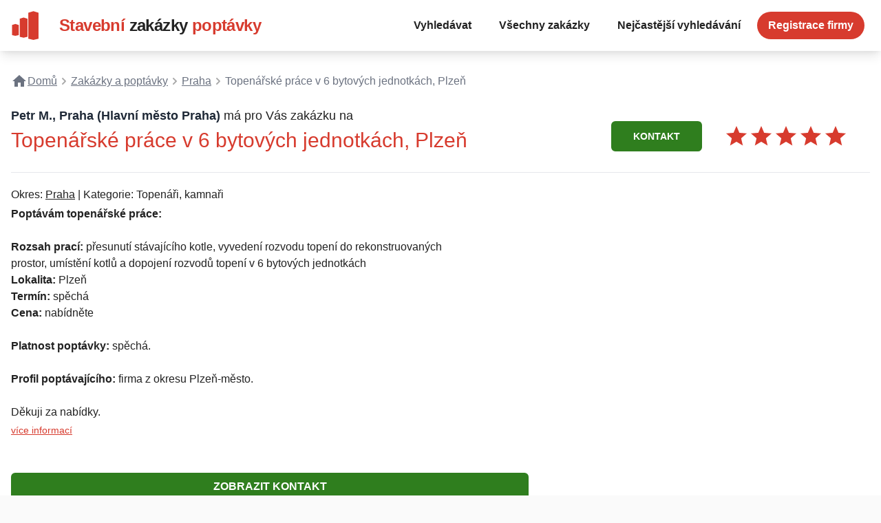

--- FILE ---
content_type: text/html; charset=UTF-8
request_url: https://www.stavebni-zakazky-poptavky.cz/200508-topenarske-prace-v-6-bytovych-jednotkach-plzen-praha
body_size: 6144
content:
<!DOCTYPE html>
<html lang="cs">
<head>
    <meta charset="utf-8">
    <meta name="viewport" content="width=device-width, initial-scale=1">

    <title>Topenářské práce v 6 bytových jednotkách, Plzeň, Praha</title>

    <meta name="csrf-token" content="BGoNsdjvpZvzDWBcyobyY1wKqpCePr4GHUfk8bIg">

    <meta name="description" content="Petr M., Praha (Hlavní město Praha) má pro Vás zakázku na Topenářské práce v 6 bytových jednotkách, Plzeň Poptávám topenářské práce:

Rozsah prac...">

    
    

    <link rel="apple-touch-icon" sizes="180x180" href="/stavebni-zakazky-poptavky/apple-touch-icon.png">
    <link rel="icon" type="image/png" sizes="32x32" href="/stavebni-zakazky-poptavky/favicon-32x32.png">
    <link rel="icon" type="image/png" sizes="16x16" href="/stavebni-zakazky-poptavky/favicon-16x16.png">
    <link rel="manifest" href="/stavebni-zakazky-poptavky/site.webmanifest">
    <link rel="mask-icon" href="/stavebni-zakazky-poptavky/safari-pinned-tab.svg" color="#5bbad5">
    <meta name="msapplication-TileColor" content="#2b5797">
    <meta name="theme-color" content="#ffffff">

        
    <!-- Google Tag Manager -->
        <script nonce="M2Y5MWRmYzczMzg1ODY4NQ==">(function (w, d, s, l, i) {
                w[l] = w[l] || []
                w[l].push({
                    'gtm.start':
                        new Date().getTime(), event: 'gtm.js',
                })
                var f = d.getElementsByTagName(s)[0],
                    j = d.createElement(s), dl = l != 'dataLayer' ? '&l=' + l : ''
                j.async = true
                j.src =
                    'https://www.googletagmanager.com/gtm.js?id=' + i + dl
                f.parentNode.insertBefore(j, f)
            })(window, document, 'script', 'dataLayer', 'GTM-KDKWPH3')</script>
        <!-- End Google Tag Manager -->

    <link rel="stylesheet" href="https://www.stavebni-zakazky-poptavky.cz/stavebni-zakazky-poptavky/css/app.css?id=323567bd76042a0c5a05"/>
</head>
<body class="antialiased">
    <!-- Google Tag Manager (noscript) -->
    <noscript>
        <iframe src="https://www.googletagmanager.com/ns.html?id=GTM-KDKWPH3"
                height="0" width="0" style="display:none;visibility:hidden"></iframe>
    </noscript>
    <!-- End Google Tag Manager (noscript) -->

<nav class="w-full p-4 bg-white shadow-lg z-10">
    <div class="flex items-center justify-between flex-wrap container mx-auto">
        <a href="https://www.stavebni-zakazky-poptavky.cz" class="logo flex items-center flex-no-shrink text-white cursor-pointer">
	<svg viewBox="0 0 230 230"  xmlns="http://www.w3.org/2000/svg" class="hidden md:block">
		<g transform="translate(-193.52 -368.09)" fill="#d73b2e">
			<path d="m371.83 369.03-40.75 12.625v207.25l40.625 9.1875 40.719-9.1875v-207.31z"/>
			<path d="m293.63 419.82-30.899 9.5731v144.02l30.805 6.9666 30.876-6.9666v-144.07z"/>
			<path d="m228.16 471.09-26.784 8.2982v80.26l26.702 6.0388 26.764-6.0388v-80.301z"/>
		</g>
	</svg>
	<div class="font-semibold text-xl md:text-2xl tracking-tight text-primary bg-white ml-1">
		<span class="font-display">Stavební</span>
		<span class="font-display text-secondary">zakázky</span>
		<span class="font-display">poptávky</span>
	</div>
</a>        <div class="block lg:hidden">
            <button
                    id="hamburgerNav"
                    class="flex items-center px-3 py-2 border-2 rounded text-secondary">
                <svg class="fill-current h-3 w-3" viewBox="0 0 20 20" xmlns="http://www.w3.org/2000/svg">
                    <title>Menu</title>
                    <path d="M0 3h20v2H0V3zm0 6h20v2H0V9zm0 6h20v2H0v-2z"/>
                </svg>
            </button>
        </div>
        <div id="menu" class="min-w-sm block lg:flex items-center h-0 w-full transition-height duration-500 ease-linear lg:h-auto lg:w-auto lg:ml-auto justify-between overflow-hidden">
            <div class="text-md font-semibold lg:flex-grow lg:flex lg:items-center">
                <a href="https://www.stavebni-zakazky-poptavky.cz#hledat"
                   class="focusSearch block mt-4 text-secondary lg:inline-block lg:mt-0 hover:text-primary px-4 py-2 mr-2">
                    Vyhledávat
                </a>
                <a href="https://www.stavebni-zakazky-poptavky.cz/vsechny-zakazky"
                   class=" block mt-4 text-secondary lg:inline-block lg:mt-0 hover:text-primary px-4 py-2  mr-2">
                    Všechny zakázky
                </a>
                <a href="https://www.stavebni-zakazky-poptavky.cz/nejcastejsi-vyhledavani"
                   class="block mt-4 text-secondary lg:inline-block lg:mt-0 hover:text-primary px-4 py-2  mr-2">
                    Nejčastější vyhledávání
                </a>
                <a href="https://www.stavebni-zakazky-poptavky.cz/registrace"
                   class="block mt-4 text-secondary btn btn-primary rounded-full lg:inline-block lg:mt-0 hover:text-primary px-4 py-2 mr-2">
                    Registrace firmy
                </a>
            </div>
        </div>
    </div>
</nav>



    <div class="bg-white">
                    <div class="w-full container mx-auto p-4">
                <div class="breadcrumbs py-4 sm:py-4">
                    <ul class="flex flex-wrap text-gray-500 text-sm lg:text-base" itemscope itemtype="https://schema.org/BreadcrumbList">
                        <li class="inline-flex items-center" itemprop="itemListElement" itemscope
                            itemtype="https://schema.org/ListItem">
                            <a href="/" class="flex underline" title="Na úvodní stránku..." itemprop="item">
                                <svg style="width:24px;height:24px" viewBox="0 0 24 24">
                                    <path fill="currentColor" d="M10,20V14H14V20H19V12H22L12,3L2,12H5V20H10Z"/>
                                </svg>
                                <span itemprop="name">Domů</span>
                                <meta itemprop="position" content="1"/>
                            </a>
                        </li>
                        <li class="inline-flex items-center" itemprop="itemListElement" itemscope
                            itemtype="https://schema.org/ListItem">
                            <img class="h-5 w-auto " src="/stavebni-zakazky-poptavky/images/breadcrumb.svg" alt="Drobeček"/>
                            <a itemprop="item" href="https://www.stavebni-zakazky-poptavky.cz/vsechny-zakazky" class="underline"><span itemprop="name">Zakázky a poptávky</span>
                                <meta itemprop="position" content="2"/>
                            </a>
                        </li>
                        <li class="inline-flex items-center" itemprop="itemListElement" itemscope
                            itemtype="https://schema.org/ListItem">
                            <img class="h-5 w-auto" src="/stavebni-zakazky-poptavky/images/breadcrumb.svg" alt="Drobeček"/>
                            <a itemprop="item" href="https://www.stavebni-zakazky-poptavky.cz/praha" class="underline">
                                <span itemprop="name">Praha</span>

                                <meta itemprop="position" content="3"/>
                            </a>
                        </li>
                        <li class="inline-flex items-center" itemprop="itemListElement" itemscope
                            itemtype="https://schema.org/ListItem">
                            <img class="h-5 w-auto" src="/stavebni-zakazky-poptavky/images/breadcrumb.svg" alt="Drobeček"/>
                            <a itemprop="item" href="https://www.stavebni-zakazky-poptavky.cz/200508-topenarske-prace-v-6-bytovych-jednotkach-plzen-praha" class="text-teal-400">
                                <span itemprop="name">Topenářské práce v 6 bytových jednotkách, Plzeň</span>
                                <meta itemprop="position" content="4"/>
                            </a>
                        </li>
                    </ul>
                </div>
                <div class="grid grid-cols-1 sm:grid-cols-6 py-6 sm:py-2">
                    <div class="sm:col-span-4">
                        <div class="text-lg">
                            <strong class="font-semibold text-gray-800">
                                                                    Petr M.,
                                                                Praha
                                                                    (Hlavní město Praha)
                                                            </strong> má pro Vás zakázku na
                        </div>
                        <h1 class="text-3xl text-primary mb-4 py-4 sm:py-1">Topenářské práce v 6 bytových jednotkách, Plzeň</h1>
                    </div>
                    <div class="flex items-center justify-between flex-wrap sm:pl-10 sm:col-span-2 py-1 text-center sm:text-left md:text-right">
                        <button class="btn btn-alt py-3 px-8 text-center text-sm rounded-md my-1" data-toggle="#contactModal" title="Kontaktovat Petr M.">
                            KONTAKT
                        </button>
                        <span class="inline-block text-4xl">
							<div class="flex items-center">
	<svg style="width:1em;height:1em" viewBox="0 0 24 24">
		<path class="fill-primary" d="M12,17.27L18.18,21L16.54,13.97L22,9.24L14.81,8.62L12,2L9.19,8.62L2,9.24L7.45,13.97L5.82,21L12,17.27Z"/>
	</svg>
	<svg style="width:1em;height:1em" viewBox="0 0 24 24">
		<path class="fill-primary" d="M12,17.27L18.18,21L16.54,13.97L22,9.24L14.81,8.62L12,2L9.19,8.62L2,9.24L7.45,13.97L5.82,21L12,17.27Z"/>
	</svg>
	<svg style="width:1em;height:1em" viewBox="0 0 24 24">
		<path class="fill-primary" d="M12,17.27L18.18,21L16.54,13.97L22,9.24L14.81,8.62L12,2L9.19,8.62L2,9.24L7.45,13.97L5.82,21L12,17.27Z"/>
	</svg>
	<svg style="width:1em;height:1em" viewBox="0 0 24 24">
		<path class="fill-primary" d="M12,17.27L18.18,21L16.54,13.97L22,9.24L14.81,8.62L12,2L9.19,8.62L2,9.24L7.45,13.97L5.82,21L12,17.27Z"/>
	</svg>
	<svg style="width:1em;height:1em" viewBox="0 0 24 24">
		<path class="fill-primary" d="M12,17.27L18.18,21L16.54,13.97L22,9.24L14.81,8.62L12,2L9.19,8.62L2,9.24L7.45,13.97L5.82,21L12,17.27Z"/>
	</svg>
</div>
						</span>
                        <span itemprop="aggregateRating" itemscope itemtype="https://schema.org/AggregateRating">
														<span itemprop="itemReviewed" itemtype="https://schema.org/Thing" itemscope>
								<meta itemprop="name" content="Topenářské práce v 6 bytových jednotkách, Plzeň"/>
							</span>
							<meta itemprop="bestRating" content="5"/>
							<meta itemprop="worstRating" content="5"/>
							<meta itemprop="ratingValue" content="5"/>
							<meta itemprop="ratingCount" content="56"/>
						</span>
                    </div>
                </div>
                <hr>

                <div class="flex flex-col-reverse lg:flex-row">
                    <div class="pb-2 pr-4 md:pt-2 max-w-screen-md flex-grow">
                        <div class="text-right">
                        </div>
                        <div class="mb-10 py-2 max-w-2xl markdown">
                            <p class="">
                                Okres:
                                <a href="https://www.stavebni-zakazky-poptavky.cz/praha" class="underline">Praha</a>
                                                                    | Kategorie: Topenáři, kamnaři
                                                            </p>

                                                            <b>Poptávám topenářské práce:</b><br />
<br />
<b>Rozsah prací:</b> přesunutí stávajícího kotle, vyvedení rozvodu topení do rekonstruovaných prostor, umístění kotlů a dopojení rozvodů topení v 6 bytových jednotkách<br />
<b>Lokalita:</b> Plzeň<br />
<b>Termín:</b> spěchá<br />
<b>Cena:</b> nabídněte<br />
<br />
<b>Platnost poptávky:</b> spěchá.<br />
<br />
<b>Profil poptávajícího:</b> firma z okresu Plzeň-město.<br />
<br />
Děkuji za nabídky.
                                                        <a class="text-primary underline py-1 px-0 text-sm block cursor-pointer" data-toggle="#contactModal" title="Kontaktovat Petr M.">
                                více informací
                            </a>
                        </div>

                                                    <button class="btn btn-alt w-full py-2 px-10 text-center rounded-md" data-toggle="#contactModal" title="Kontaktovat Petr M.">
                                ZOBRAZIT KONTAKT
                            </button>
                            <noscript>
                                <div class="bg-white">
	<form class="max-w-full" action="https://www.stavebni-zakazky-poptavky.cz/kontakt?inquiryName=topenarske-prace-v-6-bytovych-jednotkach-plzen-praha" method="post">
		<input type="hidden" name="_token" value="BGoNsdjvpZvzDWBcyobyY1wKqpCePr4GHUfk8bIg">		<div class="block my-2 py-4">
			<p class="text-sm font-bold">Vyplňte svůj kontakt, abychom Vám mohli poskytnout požadované
				informace k zakázce:</p>
			<p class="text-primary my-1">Topenářské práce v 6 bytových jednotkách, Plzeň</p>
			<p class="italic my-1">Zákazník Petr M., Praha stále
				čeká na nabídku.</p>
		</div>
		<div class="block">
			<input class="block rounded-md w-full mr-2 my-2" type="text" name="name" placeholder="Vaše jméno..." value="" required/>
						<input class="block rounded-md w-full" type="tel" name="phone" placeholder="Váš telefon..." value="" title="Devítimístné telefonní číslo."
				   required/>
					</div>
		<input type="hidden" name="id" value="200508"/>

		<input type="submit" class="w-full rounded-md my-1 block btn btn-alt px-2 py-2 mt-2 text-center text-lg" value="Odeslat"/>
	</form>
</div>                            </noscript>
                                                                            <div class="py-8">
                                <h3 class="text-lg">Další zakázky</h3>
                                                                    <a href="https://www.stavebni-zakazky-poptavky.cz/1-mero-biodiesel-4000-8000-tun-mesicne-praha" title="Zobrazit poptávku MEŘO - biodiesel, 4.000 - 8.000 tun měsíčně" class="shadow-md rounded-md py-2 px-4 block text-primary">
                                        <span class="underline">MEŘO - biodiesel, 4.000 - 8.000 tun měsíčně</span><br>
                                        <span class="text-secondary font-semibold">Zakázka z okresu Praha                                                 od Rudolf Ž.</span>
                                        <div class="text-secondary line-clamp-2 overflow-hidden">
                                                                                            MEŘO - biodiesel  

Lokalita:
- Praha

Termín: 
- průběžně, minimálně roční kontrakt

Množství:
- 4.000 - 8.000 tun měsíčně
                                                                                    </div>

                                    </a>
                                                                    <a href="https://www.stavebni-zakazky-poptavky.cz/2-vyrobu-rostlinnych-silic-parni-destilaci-praha" title="Zobrazit poptávku Výrobu rostlinných silic parní destilací" class="shadow-md rounded-md py-2 px-4 block text-primary">
                                        <span class="underline">Výrobu rostlinných silic parní destilací</span><br>
                                        <span class="text-secondary font-semibold">Zakázka z okresu Praha                                                 od Michal B.</span>
                                        <div class="text-secondary line-clamp-2 overflow-hidden">
                                                                                            Výrobu rostlinných silic parní destilací

Lokalita:
- celá ČR 



Množství:
- pravidelné odběry v množství přibližně 0,5 l až 1 l
                                                                                    </div>

                                    </a>
                                                                    <a href="https://www.stavebni-zakazky-poptavky.cz/3-octan-chromity-cisty-10-kg-praha" title="Zobrazit poptávku Octan chromitý čistý, 10 kg " class="shadow-md rounded-md py-2 px-4 block text-primary">
                                        <span class="underline">Octan chromitý čistý, 10 kg </span><br>
                                        <span class="text-secondary font-semibold">Zakázka z okresu Praha                                                 od Růžena V.</span>
                                        <div class="text-secondary line-clamp-2 overflow-hidden">
                                                                                            Octan chromitý čistý

Popis: 
- sůl karboxylové kyseliny

Lokalita: 
- Praha 10



Množství:
- 10 kg

                                                                                    </div>

                                    </a>
                                                                    <a href="https://www.stavebni-zakazky-poptavky.cz/4-sorban-draselny-500-g-praha" title="Zobrazit poptávku Sorban draselný, 500 g" class="shadow-md rounded-md py-2 px-4 block text-primary">
                                        <span class="underline">Sorban draselný, 500 g</span><br>
                                        <span class="text-secondary font-semibold">Zakázka z okresu Praha                                                 od Evžen B.</span>
                                        <div class="text-secondary line-clamp-2 overflow-hidden">
                                                                                            Sorban draselný 

Popis:
- do moštu

Množství:
- 500 kg

Lokalita: 
- Praha 10

Termín: 
- 18.11.2015
                                                                                    </div>

                                    </a>
                                                                    <a href="https://www.stavebni-zakazky-poptavky.cz/5-oleje-pro-technicke-vyuziti-cca-500-kg-praha" title="Zobrazit poptávku Oleje pro technické využití, cca 500 kg" class="shadow-md rounded-md py-2 px-4 block text-primary">
                                        <span class="underline">Oleje pro technické využití, cca 500 kg</span><br>
                                        <span class="text-secondary font-semibold">Zakázka z okresu Praha                                                 od Růžena V.</span>
                                        <div class="text-secondary line-clamp-2 overflow-hidden">
                                                                                            Oleje

Popis.
- pro naši výrobu čističů poptáváme dodávku olejů
- konkrétně se jedná o směs vyšších mastných kyselin s převahou olejové kyseliny
- účelem je technické využití
- hustota při 20°C - cca 870 kg / m3

Balení:
- po 190 kg v sudu

Množství:
- cca 500 kg
- roční spotřeba

Lokalita:
- Praha


                                                                                    </div>

                                    </a>
                                                                    <a href="https://www.stavebni-zakazky-poptavky.cz/6-vstupni-a-interierove-dvere-1-7-ks-praha" title="Zobrazit poptávku Vstupní a interiérové dveře, 1 + 7 ks" class="shadow-md rounded-md py-2 px-4 block text-primary">
                                        <span class="underline">Vstupní a interiérové dveře, 1 + 7 ks</span><br>
                                        <span class="text-secondary font-semibold">Zakázka z okresu Praha                                                 od Pavel K.</span>
                                        <div class="text-secondary line-clamp-2 overflow-hidden">
                                                                                            Dveře

Popis:
- sháním vstupní a interiérové dveře pro byt

Rozměr a počet:
- vstupní 80 cm, levé, 1 ks
- interiérové 80 cm, levé, 2 ks
- 80 cm, pravé, 3 ks
- 60 cm, levé, 2 ks

Lokalita:
- Praha 10


                                                                                    </div>

                                    </a>
                                                                    <a href="https://www.stavebni-zakazky-poptavky.cz/7-vjezdovou-kridlovou-branu-3-m-praha" title="Zobrazit poptávku Vjezdovou křídlovou bránu, 3 m" class="shadow-md rounded-md py-2 px-4 block text-primary">
                                        <span class="underline">Vjezdovou křídlovou bránu, 3 m</span><br>
                                        <span class="text-secondary font-semibold">Zakázka z okresu Praha                                                 od Sedláček</span>
                                        <div class="text-secondary line-clamp-2 overflow-hidden">
                                                                                            Vjezdovou křídlovou bránu

Popis:
- s montáží
- možná i s motory, záleží na ceně
- potřebuji to za rozumnou cenu

Materiál: 
- ocel

Množství:
- 1 ks

Velikost:
- 3 m

Lokalita:
- Praha



                                                                                    </div>

                                    </a>
                                                                    <a href="https://www.stavebni-zakazky-poptavky.cz/8-vyrobu-a-montaz-vratek-150-x-122-cm-1-ks-praha" title="Zobrazit poptávku Výrobu a montáž vrátek, 150 x 122 cm, 1 ks" class="shadow-md rounded-md py-2 px-4 block text-primary">
                                        <span class="underline">Výrobu a montáž vrátek, 150 x 122 cm, 1 ks</span><br>
                                        <span class="text-secondary font-semibold">Zakázka z okresu Praha                                                 od Pave H.</span>
                                        <div class="text-secondary line-clamp-2 overflow-hidden">
                                                                                            Kovovýrobu

Popis:
- výroba a montáž vrátek
- včetně montáže
- materiál kov / dřevo
- viz příloha

Rozměr:
- 150 x 122 cm

Lokalita:
- Senohraby



Nabídky na e-mail.
                                                                                    </div>

                                    </a>
                                                                    <a href="https://www.stavebni-zakazky-poptavky.cz/9-vyrobu-a-montaz-ocelovych-resp-hlinikovych-vstupu-8-ks-praha" title="Zobrazit poptávku Výrobu a montáž ocelových, resp. hliníkových vstupů, 8 ks" class="shadow-md rounded-md py-2 px-4 block text-primary">
                                        <span class="underline">Výrobu a montáž ocelových, resp. hliníkových vstupů, 8 ks</span><br>
                                        <span class="text-secondary font-semibold">Zakázka z okresu Praha                                                 od Jiří G.</span>
                                        <div class="text-secondary line-clamp-2 overflow-hidden">
                                                                                            Výrobu a montáž ocelových, resp. hliníkových vstupů

Popis:
- včtetně prosklení a elektrických samozamýkacích zámků pro panelový dům 
- jedná se o vchodové dveře umístěné v zarámovaném a proskleném portálu
- předmětem dodávky bude i demontáž stávajících a už nevyhovujících prosklených, umělohmotných vstupů

Množství:
- 8 ks

Lokalita: 
- 7, 9, 11, 13, Praha 10 Strašnice

Termín: 
- III.Q. 2015

Je nutná návštěva odpovědného pracovníka dodavatele k zaměření, kalkulace ceny a termínu dodávky.

                                                                                    </div>

                                    </a>
                                                                    <a href="https://www.stavebni-zakazky-poptavky.cz/10-dvere-dvoudilne-bezpecnostni-1-ks-praha" title="Zobrazit poptávku Dveře dvoudílné bezpečnostní, 1 ks" class="shadow-md rounded-md py-2 px-4 block text-primary">
                                        <span class="underline">Dveře dvoudílné bezpečnostní, 1 ks</span><br>
                                        <span class="text-secondary font-semibold">Zakázka z okresu Praha                                                 od Jan K.</span>
                                        <div class="text-secondary line-clamp-2 overflow-hidden">
                                                                                            Dveře dvoudílné bezpečnostní 

Velikost:
- šířka cca 2x 65 cm, výška cca 210 cm

Popis:
- včetně montáže
- cihlový dům, 2. patro
- vchod z chodby
- rozměry bez zárubní

Počet:
- 1 ks

Lokalita: 
- Praha 7 - Holešovice


                                                                                    </div>

                                    </a>
                                                            </div>
                                            </div>
                    <div class="flex-grow flex flex-row lg:flex-col justify-start items-start lg:items-center ">
                                            </div>
                </div>

                                    <div class="hidden fixed z-10 inset-0 overflow-y-auto z-50" id="contactModal" aria-labelledby="modal-title" role="dialog" aria-modal="true">
                        <div class="flex items-end justify-center min-h-screen pt-4 px-4 pb-20 text-center sm:block sm:p-0">
                            <div class="fixed inset-0 bg-gray-500 bg-opacity-75 transition-opacity" data-toggle="#contactModal" aria-hidden="true"></div>

                            <!-- This element is to trick the browser into centering the modal contents. -->
                            <span class="hidden sm:inline-block sm:align-middle sm:h-screen" aria-hidden="true">&#8203;</span>

                            <div class="relative inline-block align-bottom bg-white rounded-lg text-left overflow-hidden shadow-xl transform transition-all sm:my-8 sm:align-middle sm:max-w-lg sm:w-full">
						<span data-toggle="#contactModal" class="absolute pointer top-4 right-4 opacity-80 hover:opacity-100">
							<svg style="width:20px;height:20px" viewBox="0 0 24 24">
								<path fill="currentColor" d="M19,6.41L17.59,5L12,10.59L6.41,5L5,6.41L10.59,12L5,17.59L6.41,19L12,13.41L17.59,19L19,17.59L13.41,12L19,6.41Z"/>
							</svg>
						</span>
                                <div id="kontaktovat" class="p-8 mb-4">
                                    <div class="bg-white">
	<form class="max-w-full" action="https://www.stavebni-zakazky-poptavky.cz/kontakt?inquiryName=topenarske-prace-v-6-bytovych-jednotkach-plzen-praha" method="post">
		<input type="hidden" name="_token" value="BGoNsdjvpZvzDWBcyobyY1wKqpCePr4GHUfk8bIg">		<div class="block my-2 py-4">
			<p class="text-sm font-bold">Vyplňte svůj kontakt, abychom Vám mohli poskytnout požadované
				informace k zakázce:</p>
			<p class="text-primary my-1">Topenářské práce v 6 bytových jednotkách, Plzeň</p>
			<p class="italic my-1">Zákazník Petr M., Praha stále
				čeká na nabídku.</p>
		</div>
		<div class="block">
			<input class="block rounded-md w-full mr-2 my-2" type="text" name="name" placeholder="Vaše jméno..." value="" required/>
						<input class="block rounded-md w-full" type="tel" name="phone" placeholder="Váš telefon..." value="" title="Devítimístné telefonní číslo."
				   required/>
					</div>
		<input type="hidden" name="id" value="200508"/>

		<input type="submit" class="w-full rounded-md my-1 block btn btn-alt px-2 py-2 mt-2 text-center text-lg" value="Odeslat"/>
	</form>
</div>                                </div>
                            </div>
                        </div>
                    </div>
                            </div>
            </div>

<footer class="mt-10 py-4 pb-10 bg-gray-100 text-sm">
    <div class="w-full container mx-auto">
        <div class="grid grid-cols-1 sm:grid-cols-3 justify-between items-start">
            <div class="p-4 flex">
                <div class="bg-white rounded-lg py-2 px-6">
                    <a href="https://www.stavebni-zakazky-poptavky.cz" class="logo flex items-center flex-no-shrink text-white cursor-pointer">
	<svg viewBox="0 0 230 230"  xmlns="http://www.w3.org/2000/svg" class="hidden md:block">
		<g transform="translate(-193.52 -368.09)" fill="#d73b2e">
			<path d="m371.83 369.03-40.75 12.625v207.25l40.625 9.1875 40.719-9.1875v-207.31z"/>
			<path d="m293.63 419.82-30.899 9.5731v144.02l30.805 6.9666 30.876-6.9666v-144.07z"/>
			<path d="m228.16 471.09-26.784 8.2982v80.26l26.702 6.0388 26.764-6.0388v-80.301z"/>
		</g>
	</svg>
	<div class="font-semibold text-xl md:text-2xl tracking-tight text-primary bg-white ml-1">
		<span class="font-display">Stavební</span>
		<span class="font-display text-secondary">zakázky</span>
		<span class="font-display">poptávky</span>
	</div>
</a>                </div>
            </div>
            <div class="p-4">
                <strong class="font-semibold">Provozovatel</strong>
                <p>B2Invest, s.r.o.</p>
                <p>IČO: 04718411</p>
            </div>
            <div class="p-4">
                <strong class="font-semibold">Kontakty</strong>
                <p>Šafránkova 1243/3, Stodůlky (Praha 13), 155 00 Praha</p>
            </div>
        </div>

        <div class="grid grid-cols-1 sm:grid-cols-3 justify-between items-start">
            <div class="p-4"></div>
            <div class="p-4 col-span-2">
                <p>Služba Stavební-zakázky-poptávky.cz sdružuje obchodní příležitosti ze stavebnictví ze všech regionů ČR. Aktuálně na webu naleznete 945.124 zakázek od klientů, kteří mají zájem realizovat konkrétní stavební činnost či mají zájem
 o dodávku materiálu.<br>Pokud jste stavební firma, můžete se také <a href="/registrace" title="Posílejte mi zakázky." class="underline ">přihlásit k odběru stavebních zakázek</a>.</p>
            </div>
        </div>

    </div>
</footer>

<script src="https://www.stavebni-zakazky-poptavky.cz/stavebni-zakazky-poptavky/js/app.js?id=ea71f4333b7ef004c7cd"></script>
</body>
</html>


--- FILE ---
content_type: text/plain
request_url: https://www.google-analytics.com/j/collect?v=1&_v=j102&a=706341109&t=pageview&_s=1&dl=https%3A%2F%2Fwww.stavebni-zakazky-poptavky.cz%2F200508-topenarske-prace-v-6-bytovych-jednotkach-plzen-praha&ul=en-us%40posix&dt=Topen%C3%A1%C5%99sk%C3%A9%20pr%C3%A1ce%20v%206%20bytov%C3%BDch%20jednotk%C3%A1ch%2C%20Plze%C5%88%2C%20Praha&sr=1280x720&vp=1280x720&_u=YEBAAEABAAAAACAAI~&jid=186053741&gjid=719586072&cid=1233002891.1769454665&tid=UA-194759234-1&_gid=420156361.1769454665&_r=1&_slc=1&gtm=45He61m1n81KDKWPH3v843776488za200zd843776488&gcd=13l3l3l3l1l1&dma=0&tag_exp=102015666~103116026~103200004~104527907~104528501~104684208~104684211~105391253~115616986~115938466~115938469~116185181~116185182~116682876~117041588~117042506~117223558~117223565&z=1059811729
body_size: -454
content:
2,cG-ZRV90JHXBQ